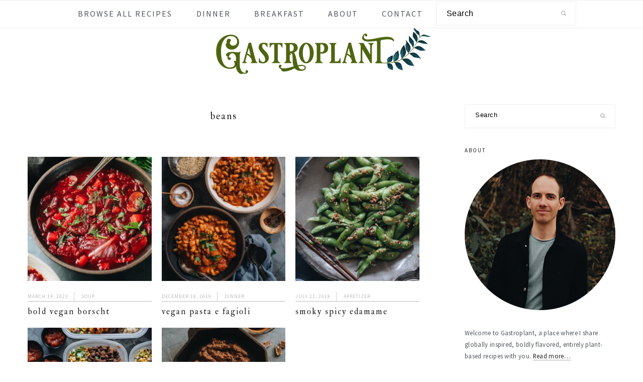

--- FILE ---
content_type: text/html; charset=UTF-8
request_url: https://gastroplant.com/tag/beans/
body_size: 12430
content:
<!DOCTYPE html>
<html lang="en-US">
<head >
<meta charset="UTF-8" />
<meta name="viewport" content="width=device-width, initial-scale=1" />
<meta name='robots' content='index, follow, max-image-preview:large, max-snippet:-1, max-video-preview:-1' />
	<style>img:is([sizes="auto" i], [sizes^="auto," i]) { contain-intrinsic-size: 3000px 1500px }</style>
	
	<!-- This site is optimized with the Yoast SEO plugin v26.8 - https://yoast.com/product/yoast-seo-wordpress/ -->
	<title>Beans Archives - Gastroplant</title>
	<link rel="canonical" href="https://gastroplant.com/tag/beans/" />
	<meta property="og:locale" content="en_US" />
	<meta property="og:type" content="article" />
	<meta property="og:title" content="Beans Archives - Gastroplant" />
	<meta property="og:url" content="https://gastroplant.com/tag/beans/" />
	<meta property="og:site_name" content="Gastroplant" />
	<meta name="twitter:card" content="summary_large_image" />
	<meta name="twitter:site" content="@gastroplant" />
	<script type="application/ld+json" class="yoast-schema-graph">{"@context":"https://schema.org","@graph":[{"@type":"CollectionPage","@id":"https://gastroplant.com/tag/beans/","url":"https://gastroplant.com/tag/beans/","name":"Beans Archives - Gastroplant","isPartOf":{"@id":"https://gastroplant.com/#website"},"primaryImageOfPage":{"@id":"https://gastroplant.com/tag/beans/#primaryimage"},"image":{"@id":"https://gastroplant.com/tag/beans/#primaryimage"},"thumbnailUrl":"https://gastroplant.com/wp-content/uploads/2023/03/Bold-Vegan-Borscht_3-scaled.jpg","breadcrumb":{"@id":"https://gastroplant.com/tag/beans/#breadcrumb"},"inLanguage":"en-US"},{"@type":"ImageObject","inLanguage":"en-US","@id":"https://gastroplant.com/tag/beans/#primaryimage","url":"https://gastroplant.com/wp-content/uploads/2023/03/Bold-Vegan-Borscht_3-scaled.jpg","contentUrl":"https://gastroplant.com/wp-content/uploads/2023/03/Bold-Vegan-Borscht_3-scaled.jpg","width":1706,"height":2560,"caption":"A comforting bowl of vegan red beet soup with cabbage, potato, beans, mushrooms, and more"},{"@type":"BreadcrumbList","@id":"https://gastroplant.com/tag/beans/#breadcrumb","itemListElement":[{"@type":"ListItem","position":1,"name":"Home","item":"https://gastroplant.com/"},{"@type":"ListItem","position":2,"name":"Beans"}]},{"@type":"WebSite","@id":"https://gastroplant.com/#website","url":"https://gastroplant.com/","name":"Gastroplant","description":"Eclectic, Bold Plant-Based Cooking","publisher":{"@id":"https://gastroplant.com/#/schema/person/9fd04c9acf73d91fafa38fdf2f93b493"},"potentialAction":[{"@type":"SearchAction","target":{"@type":"EntryPoint","urlTemplate":"https://gastroplant.com/?s={search_term_string}"},"query-input":{"@type":"PropertyValueSpecification","valueRequired":true,"valueName":"search_term_string"}}],"inLanguage":"en-US"},{"@type":["Person","Organization"],"@id":"https://gastroplant.com/#/schema/person/9fd04c9acf73d91fafa38fdf2f93b493","name":"Thomas","image":{"@type":"ImageObject","inLanguage":"en-US","@id":"https://gastroplant.com/#/schema/person/image/","url":"https://gastroplant.com/wp-content/uploads/2018/12/181225-Profile-Small.png","contentUrl":"https://gastroplant.com/wp-content/uploads/2018/12/181225-Profile-Small.png","width":600,"height":600,"caption":"Thomas"},"logo":{"@id":"https://gastroplant.com/#/schema/person/image/"},"sameAs":["https://gastroplant.com"]}]}</script>
	<!-- / Yoast SEO plugin. -->


<link rel='dns-prefetch' href='//maxcdn.bootstrapcdn.com' />
<link rel='dns-prefetch' href='//fonts.googleapis.com' />
<link rel="alternate" type="application/rss+xml" title="Gastroplant &raquo; Feed" href="https://gastroplant.com/feed/" />
<link rel="alternate" type="application/rss+xml" title="Gastroplant &raquo; Comments Feed" href="https://gastroplant.com/comments/feed/" />
<link rel="alternate" type="application/rss+xml" title="Gastroplant &raquo; Beans Tag Feed" href="https://gastroplant.com/tag/beans/feed/" />
<script>(()=>{"use strict";const e=[400,500,600,700,800,900],t=e=>`wprm-min-${e}`,n=e=>`wprm-max-${e}`,s=new Set,o="ResizeObserver"in window,r=o?new ResizeObserver((e=>{for(const t of e)c(t.target)})):null,i=.5/(window.devicePixelRatio||1);function c(s){const o=s.getBoundingClientRect().width||0;for(let r=0;r<e.length;r++){const c=e[r],a=o<=c+i;o>c+i?s.classList.add(t(c)):s.classList.remove(t(c)),a?s.classList.add(n(c)):s.classList.remove(n(c))}}function a(e){s.has(e)||(s.add(e),r&&r.observe(e),c(e))}!function(e=document){e.querySelectorAll(".wprm-recipe").forEach(a)}();if(new MutationObserver((e=>{for(const t of e)for(const e of t.addedNodes)e instanceof Element&&(e.matches?.(".wprm-recipe")&&a(e),e.querySelectorAll?.(".wprm-recipe").forEach(a))})).observe(document.documentElement,{childList:!0,subtree:!0}),!o){let e=0;addEventListener("resize",(()=>{e&&cancelAnimationFrame(e),e=requestAnimationFrame((()=>s.forEach(c)))}),{passive:!0})}})();</script><script type="text/javascript">
/* <![CDATA[ */
window._wpemojiSettings = {"baseUrl":"https:\/\/s.w.org\/images\/core\/emoji\/16.0.1\/72x72\/","ext":".png","svgUrl":"https:\/\/s.w.org\/images\/core\/emoji\/16.0.1\/svg\/","svgExt":".svg","source":{"concatemoji":"https:\/\/gastroplant.com\/wp-includes\/js\/wp-emoji-release.min.js?ver=6.8.3"}};
/*! This file is auto-generated */
!function(s,n){var o,i,e;function c(e){try{var t={supportTests:e,timestamp:(new Date).valueOf()};sessionStorage.setItem(o,JSON.stringify(t))}catch(e){}}function p(e,t,n){e.clearRect(0,0,e.canvas.width,e.canvas.height),e.fillText(t,0,0);var t=new Uint32Array(e.getImageData(0,0,e.canvas.width,e.canvas.height).data),a=(e.clearRect(0,0,e.canvas.width,e.canvas.height),e.fillText(n,0,0),new Uint32Array(e.getImageData(0,0,e.canvas.width,e.canvas.height).data));return t.every(function(e,t){return e===a[t]})}function u(e,t){e.clearRect(0,0,e.canvas.width,e.canvas.height),e.fillText(t,0,0);for(var n=e.getImageData(16,16,1,1),a=0;a<n.data.length;a++)if(0!==n.data[a])return!1;return!0}function f(e,t,n,a){switch(t){case"flag":return n(e,"\ud83c\udff3\ufe0f\u200d\u26a7\ufe0f","\ud83c\udff3\ufe0f\u200b\u26a7\ufe0f")?!1:!n(e,"\ud83c\udde8\ud83c\uddf6","\ud83c\udde8\u200b\ud83c\uddf6")&&!n(e,"\ud83c\udff4\udb40\udc67\udb40\udc62\udb40\udc65\udb40\udc6e\udb40\udc67\udb40\udc7f","\ud83c\udff4\u200b\udb40\udc67\u200b\udb40\udc62\u200b\udb40\udc65\u200b\udb40\udc6e\u200b\udb40\udc67\u200b\udb40\udc7f");case"emoji":return!a(e,"\ud83e\udedf")}return!1}function g(e,t,n,a){var r="undefined"!=typeof WorkerGlobalScope&&self instanceof WorkerGlobalScope?new OffscreenCanvas(300,150):s.createElement("canvas"),o=r.getContext("2d",{willReadFrequently:!0}),i=(o.textBaseline="top",o.font="600 32px Arial",{});return e.forEach(function(e){i[e]=t(o,e,n,a)}),i}function t(e){var t=s.createElement("script");t.src=e,t.defer=!0,s.head.appendChild(t)}"undefined"!=typeof Promise&&(o="wpEmojiSettingsSupports",i=["flag","emoji"],n.supports={everything:!0,everythingExceptFlag:!0},e=new Promise(function(e){s.addEventListener("DOMContentLoaded",e,{once:!0})}),new Promise(function(t){var n=function(){try{var e=JSON.parse(sessionStorage.getItem(o));if("object"==typeof e&&"number"==typeof e.timestamp&&(new Date).valueOf()<e.timestamp+604800&&"object"==typeof e.supportTests)return e.supportTests}catch(e){}return null}();if(!n){if("undefined"!=typeof Worker&&"undefined"!=typeof OffscreenCanvas&&"undefined"!=typeof URL&&URL.createObjectURL&&"undefined"!=typeof Blob)try{var e="postMessage("+g.toString()+"("+[JSON.stringify(i),f.toString(),p.toString(),u.toString()].join(",")+"));",a=new Blob([e],{type:"text/javascript"}),r=new Worker(URL.createObjectURL(a),{name:"wpTestEmojiSupports"});return void(r.onmessage=function(e){c(n=e.data),r.terminate(),t(n)})}catch(e){}c(n=g(i,f,p,u))}t(n)}).then(function(e){for(var t in e)n.supports[t]=e[t],n.supports.everything=n.supports.everything&&n.supports[t],"flag"!==t&&(n.supports.everythingExceptFlag=n.supports.everythingExceptFlag&&n.supports[t]);n.supports.everythingExceptFlag=n.supports.everythingExceptFlag&&!n.supports.flag,n.DOMReady=!1,n.readyCallback=function(){n.DOMReady=!0}}).then(function(){return e}).then(function(){var e;n.supports.everything||(n.readyCallback(),(e=n.source||{}).concatemoji?t(e.concatemoji):e.wpemoji&&e.twemoji&&(t(e.twemoji),t(e.wpemoji)))}))}((window,document),window._wpemojiSettings);
/* ]]> */
</script>

<link rel='stylesheet' id='cookd-pro-theme-css' href='https://gastroplant.com/wp-content/themes/cookdpro-v402/style.css?ver=4.0.2' type='text/css' media='all' />
<style id='wp-emoji-styles-inline-css' type='text/css'>

	img.wp-smiley, img.emoji {
		display: inline !important;
		border: none !important;
		box-shadow: none !important;
		height: 1em !important;
		width: 1em !important;
		margin: 0 0.07em !important;
		vertical-align: -0.1em !important;
		background: none !important;
		padding: 0 !important;
	}
</style>
<link rel='stylesheet' id='wp-block-library-css' href='https://gastroplant.com/wp-includes/css/dist/block-library/style.min.css?ver=6.8.3' type='text/css' media='all' />
<style id='classic-theme-styles-inline-css' type='text/css'>
/*! This file is auto-generated */
.wp-block-button__link{color:#fff;background-color:#32373c;border-radius:9999px;box-shadow:none;text-decoration:none;padding:calc(.667em + 2px) calc(1.333em + 2px);font-size:1.125em}.wp-block-file__button{background:#32373c;color:#fff;text-decoration:none}
</style>
<link rel='stylesheet' id='mediaelement-css' href='https://gastroplant.com/wp-includes/js/mediaelement/mediaelementplayer-legacy.min.css?ver=4.2.17' type='text/css' media='all' />
<link rel='stylesheet' id='wp-mediaelement-css' href='https://gastroplant.com/wp-includes/js/mediaelement/wp-mediaelement.min.css?ver=6.8.3' type='text/css' media='all' />
<style id='jetpack-sharing-buttons-style-inline-css' type='text/css'>
.jetpack-sharing-buttons__services-list{display:flex;flex-direction:row;flex-wrap:wrap;gap:0;list-style-type:none;margin:5px;padding:0}.jetpack-sharing-buttons__services-list.has-small-icon-size{font-size:12px}.jetpack-sharing-buttons__services-list.has-normal-icon-size{font-size:16px}.jetpack-sharing-buttons__services-list.has-large-icon-size{font-size:24px}.jetpack-sharing-buttons__services-list.has-huge-icon-size{font-size:36px}@media print{.jetpack-sharing-buttons__services-list{display:none!important}}.editor-styles-wrapper .wp-block-jetpack-sharing-buttons{gap:0;padding-inline-start:0}ul.jetpack-sharing-buttons__services-list.has-background{padding:1.25em 2.375em}
</style>
<link rel='stylesheet' id='wprm-public-css' href='https://gastroplant.com/wp-content/plugins/wp-recipe-maker/dist/public-modern.css?ver=10.3.2' type='text/css' media='all' />
<link rel='stylesheet' id='wprmp-public-css' href='https://gastroplant.com/wp-content/plugins/wp-recipe-maker-premium/dist/public-premium.css?ver=10.3.4' type='text/css' media='all' />
<style id='global-styles-inline-css' type='text/css'>
:root{--wp--preset--aspect-ratio--square: 1;--wp--preset--aspect-ratio--4-3: 4/3;--wp--preset--aspect-ratio--3-4: 3/4;--wp--preset--aspect-ratio--3-2: 3/2;--wp--preset--aspect-ratio--2-3: 2/3;--wp--preset--aspect-ratio--16-9: 16/9;--wp--preset--aspect-ratio--9-16: 9/16;--wp--preset--color--black: #000000;--wp--preset--color--cyan-bluish-gray: #abb8c3;--wp--preset--color--white: #ffffff;--wp--preset--color--pale-pink: #f78da7;--wp--preset--color--vivid-red: #cf2e2e;--wp--preset--color--luminous-vivid-orange: #ff6900;--wp--preset--color--luminous-vivid-amber: #fcb900;--wp--preset--color--light-green-cyan: #7bdcb5;--wp--preset--color--vivid-green-cyan: #00d084;--wp--preset--color--pale-cyan-blue: #8ed1fc;--wp--preset--color--vivid-cyan-blue: #0693e3;--wp--preset--color--vivid-purple: #9b51e0;--wp--preset--gradient--vivid-cyan-blue-to-vivid-purple: linear-gradient(135deg,rgba(6,147,227,1) 0%,rgb(155,81,224) 100%);--wp--preset--gradient--light-green-cyan-to-vivid-green-cyan: linear-gradient(135deg,rgb(122,220,180) 0%,rgb(0,208,130) 100%);--wp--preset--gradient--luminous-vivid-amber-to-luminous-vivid-orange: linear-gradient(135deg,rgba(252,185,0,1) 0%,rgba(255,105,0,1) 100%);--wp--preset--gradient--luminous-vivid-orange-to-vivid-red: linear-gradient(135deg,rgba(255,105,0,1) 0%,rgb(207,46,46) 100%);--wp--preset--gradient--very-light-gray-to-cyan-bluish-gray: linear-gradient(135deg,rgb(238,238,238) 0%,rgb(169,184,195) 100%);--wp--preset--gradient--cool-to-warm-spectrum: linear-gradient(135deg,rgb(74,234,220) 0%,rgb(151,120,209) 20%,rgb(207,42,186) 40%,rgb(238,44,130) 60%,rgb(251,105,98) 80%,rgb(254,248,76) 100%);--wp--preset--gradient--blush-light-purple: linear-gradient(135deg,rgb(255,206,236) 0%,rgb(152,150,240) 100%);--wp--preset--gradient--blush-bordeaux: linear-gradient(135deg,rgb(254,205,165) 0%,rgb(254,45,45) 50%,rgb(107,0,62) 100%);--wp--preset--gradient--luminous-dusk: linear-gradient(135deg,rgb(255,203,112) 0%,rgb(199,81,192) 50%,rgb(65,88,208) 100%);--wp--preset--gradient--pale-ocean: linear-gradient(135deg,rgb(255,245,203) 0%,rgb(182,227,212) 50%,rgb(51,167,181) 100%);--wp--preset--gradient--electric-grass: linear-gradient(135deg,rgb(202,248,128) 0%,rgb(113,206,126) 100%);--wp--preset--gradient--midnight: linear-gradient(135deg,rgb(2,3,129) 0%,rgb(40,116,252) 100%);--wp--preset--font-size--small: 13px;--wp--preset--font-size--medium: 20px;--wp--preset--font-size--large: 36px;--wp--preset--font-size--x-large: 42px;--wp--preset--spacing--20: 0.44rem;--wp--preset--spacing--30: 0.67rem;--wp--preset--spacing--40: 1rem;--wp--preset--spacing--50: 1.5rem;--wp--preset--spacing--60: 2.25rem;--wp--preset--spacing--70: 3.38rem;--wp--preset--spacing--80: 5.06rem;--wp--preset--shadow--natural: 6px 6px 9px rgba(0, 0, 0, 0.2);--wp--preset--shadow--deep: 12px 12px 50px rgba(0, 0, 0, 0.4);--wp--preset--shadow--sharp: 6px 6px 0px rgba(0, 0, 0, 0.2);--wp--preset--shadow--outlined: 6px 6px 0px -3px rgba(255, 255, 255, 1), 6px 6px rgba(0, 0, 0, 1);--wp--preset--shadow--crisp: 6px 6px 0px rgba(0, 0, 0, 1);}:where(.is-layout-flex){gap: 0.5em;}:where(.is-layout-grid){gap: 0.5em;}body .is-layout-flex{display: flex;}.is-layout-flex{flex-wrap: wrap;align-items: center;}.is-layout-flex > :is(*, div){margin: 0;}body .is-layout-grid{display: grid;}.is-layout-grid > :is(*, div){margin: 0;}:where(.wp-block-columns.is-layout-flex){gap: 2em;}:where(.wp-block-columns.is-layout-grid){gap: 2em;}:where(.wp-block-post-template.is-layout-flex){gap: 1.25em;}:where(.wp-block-post-template.is-layout-grid){gap: 1.25em;}.has-black-color{color: var(--wp--preset--color--black) !important;}.has-cyan-bluish-gray-color{color: var(--wp--preset--color--cyan-bluish-gray) !important;}.has-white-color{color: var(--wp--preset--color--white) !important;}.has-pale-pink-color{color: var(--wp--preset--color--pale-pink) !important;}.has-vivid-red-color{color: var(--wp--preset--color--vivid-red) !important;}.has-luminous-vivid-orange-color{color: var(--wp--preset--color--luminous-vivid-orange) !important;}.has-luminous-vivid-amber-color{color: var(--wp--preset--color--luminous-vivid-amber) !important;}.has-light-green-cyan-color{color: var(--wp--preset--color--light-green-cyan) !important;}.has-vivid-green-cyan-color{color: var(--wp--preset--color--vivid-green-cyan) !important;}.has-pale-cyan-blue-color{color: var(--wp--preset--color--pale-cyan-blue) !important;}.has-vivid-cyan-blue-color{color: var(--wp--preset--color--vivid-cyan-blue) !important;}.has-vivid-purple-color{color: var(--wp--preset--color--vivid-purple) !important;}.has-black-background-color{background-color: var(--wp--preset--color--black) !important;}.has-cyan-bluish-gray-background-color{background-color: var(--wp--preset--color--cyan-bluish-gray) !important;}.has-white-background-color{background-color: var(--wp--preset--color--white) !important;}.has-pale-pink-background-color{background-color: var(--wp--preset--color--pale-pink) !important;}.has-vivid-red-background-color{background-color: var(--wp--preset--color--vivid-red) !important;}.has-luminous-vivid-orange-background-color{background-color: var(--wp--preset--color--luminous-vivid-orange) !important;}.has-luminous-vivid-amber-background-color{background-color: var(--wp--preset--color--luminous-vivid-amber) !important;}.has-light-green-cyan-background-color{background-color: var(--wp--preset--color--light-green-cyan) !important;}.has-vivid-green-cyan-background-color{background-color: var(--wp--preset--color--vivid-green-cyan) !important;}.has-pale-cyan-blue-background-color{background-color: var(--wp--preset--color--pale-cyan-blue) !important;}.has-vivid-cyan-blue-background-color{background-color: var(--wp--preset--color--vivid-cyan-blue) !important;}.has-vivid-purple-background-color{background-color: var(--wp--preset--color--vivid-purple) !important;}.has-black-border-color{border-color: var(--wp--preset--color--black) !important;}.has-cyan-bluish-gray-border-color{border-color: var(--wp--preset--color--cyan-bluish-gray) !important;}.has-white-border-color{border-color: var(--wp--preset--color--white) !important;}.has-pale-pink-border-color{border-color: var(--wp--preset--color--pale-pink) !important;}.has-vivid-red-border-color{border-color: var(--wp--preset--color--vivid-red) !important;}.has-luminous-vivid-orange-border-color{border-color: var(--wp--preset--color--luminous-vivid-orange) !important;}.has-luminous-vivid-amber-border-color{border-color: var(--wp--preset--color--luminous-vivid-amber) !important;}.has-light-green-cyan-border-color{border-color: var(--wp--preset--color--light-green-cyan) !important;}.has-vivid-green-cyan-border-color{border-color: var(--wp--preset--color--vivid-green-cyan) !important;}.has-pale-cyan-blue-border-color{border-color: var(--wp--preset--color--pale-cyan-blue) !important;}.has-vivid-cyan-blue-border-color{border-color: var(--wp--preset--color--vivid-cyan-blue) !important;}.has-vivid-purple-border-color{border-color: var(--wp--preset--color--vivid-purple) !important;}.has-vivid-cyan-blue-to-vivid-purple-gradient-background{background: var(--wp--preset--gradient--vivid-cyan-blue-to-vivid-purple) !important;}.has-light-green-cyan-to-vivid-green-cyan-gradient-background{background: var(--wp--preset--gradient--light-green-cyan-to-vivid-green-cyan) !important;}.has-luminous-vivid-amber-to-luminous-vivid-orange-gradient-background{background: var(--wp--preset--gradient--luminous-vivid-amber-to-luminous-vivid-orange) !important;}.has-luminous-vivid-orange-to-vivid-red-gradient-background{background: var(--wp--preset--gradient--luminous-vivid-orange-to-vivid-red) !important;}.has-very-light-gray-to-cyan-bluish-gray-gradient-background{background: var(--wp--preset--gradient--very-light-gray-to-cyan-bluish-gray) !important;}.has-cool-to-warm-spectrum-gradient-background{background: var(--wp--preset--gradient--cool-to-warm-spectrum) !important;}.has-blush-light-purple-gradient-background{background: var(--wp--preset--gradient--blush-light-purple) !important;}.has-blush-bordeaux-gradient-background{background: var(--wp--preset--gradient--blush-bordeaux) !important;}.has-luminous-dusk-gradient-background{background: var(--wp--preset--gradient--luminous-dusk) !important;}.has-pale-ocean-gradient-background{background: var(--wp--preset--gradient--pale-ocean) !important;}.has-electric-grass-gradient-background{background: var(--wp--preset--gradient--electric-grass) !important;}.has-midnight-gradient-background{background: var(--wp--preset--gradient--midnight) !important;}.has-small-font-size{font-size: var(--wp--preset--font-size--small) !important;}.has-medium-font-size{font-size: var(--wp--preset--font-size--medium) !important;}.has-large-font-size{font-size: var(--wp--preset--font-size--large) !important;}.has-x-large-font-size{font-size: var(--wp--preset--font-size--x-large) !important;}
:where(.wp-block-post-template.is-layout-flex){gap: 1.25em;}:where(.wp-block-post-template.is-layout-grid){gap: 1.25em;}
:where(.wp-block-columns.is-layout-flex){gap: 2em;}:where(.wp-block-columns.is-layout-grid){gap: 2em;}
:root :where(.wp-block-pullquote){font-size: 1.5em;line-height: 1.6;}
</style>
<link rel='stylesheet' id='contact-form-7-css' href='https://gastroplant.com/wp-content/plugins/contact-form-7/includes/css/styles.css?ver=6.1.4' type='text/css' media='all' />
<link rel="preload" class="mv-grow-style" href="https://gastroplant.com/wp-content/plugins/social-pug/assets/dist/style-frontend-pro.2.16.4.css?ver=2.16.4" as="style"><noscript><link rel='stylesheet' id='dpsp-frontend-style-pro-css' href='https://gastroplant.com/wp-content/plugins/social-pug/assets/dist/style-frontend-pro.2.16.4.css?ver=2.16.4' type='text/css' media='all' />
</noscript><style id='dpsp-frontend-style-pro-inline-css' type='text/css'>

				@media screen and ( max-width : 720px ) {
					.dpsp-content-wrapper.dpsp-hide-on-mobile,
					.dpsp-share-text.dpsp-hide-on-mobile,
					.dpsp-content-wrapper .dpsp-network-label {
						display: none;
					}
					.dpsp-has-spacing .dpsp-networks-btns-wrapper li {
						margin:0 2% 10px 0;
					}
					.dpsp-network-btn.dpsp-has-label:not(.dpsp-has-count) {
						max-height: 40px;
						padding: 0;
						justify-content: center;
					}
					.dpsp-content-wrapper.dpsp-size-small .dpsp-network-btn.dpsp-has-label:not(.dpsp-has-count){
						max-height: 32px;
					}
					.dpsp-content-wrapper.dpsp-size-large .dpsp-network-btn.dpsp-has-label:not(.dpsp-has-count){
						max-height: 46px;
					}
				}
			
			@media screen and ( max-width : 720px ) {
				aside#dpsp-floating-sidebar.dpsp-hide-on-mobile.opened {
					display: none;
				}
			}
			
			@media screen and ( max-width : 720px ) {
				aside#dpsp-floating-sidebar.dpsp-hide-on-mobile.opened {
					display: none;
				}
			}
			
</style>
<link rel='stylesheet' id='wp-postratings-css' href='https://gastroplant.com/wp-content/plugins/wp-postratings/css/postratings-css.css?ver=1.91.2' type='text/css' media='all' />
<link rel='stylesheet' id='dashicons-css' href='https://gastroplant.com/wp-includes/css/dashicons.min.css?ver=6.8.3' type='text/css' media='all' />
<link rel='stylesheet' id='font-awesome-css' href='//maxcdn.bootstrapcdn.com/font-awesome/latest/css/font-awesome.min.css?ver=6.8.3' type='text/css' media='all' />
<link rel='stylesheet' id='cookd-google-fonts-css' href='//fonts.googleapis.com/css?family=IM+Fell+Double+Pica%3A400%2C400italic%7CSource+Sans+Pro%3A300%2C300italic%2C400%2C400italic%2C600%2C600italic&#038;ver=4.0.2' type='text/css' media='all' />
<link rel='stylesheet' id='simple-social-icons-font-css' href='https://gastroplant.com/wp-content/plugins/simple-social-icons/css/style.css?ver=4.0.0' type='text/css' media='all' />
<script type="text/javascript" src="https://gastroplant.com/wp-includes/js/jquery/jquery.min.js?ver=3.7.1" id="jquery-core-js"></script>
<script type="text/javascript" src="https://gastroplant.com/wp-includes/js/jquery/jquery-migrate.min.js?ver=3.4.1" id="jquery-migrate-js"></script>
<link rel="https://api.w.org/" href="https://gastroplant.com/wp-json/" /><link rel="alternate" title="JSON" type="application/json" href="https://gastroplant.com/wp-json/wp/v2/tags/204" /><link rel="EditURI" type="application/rsd+xml" title="RSD" href="https://gastroplant.com/xmlrpc.php?rsd" />
<meta name="generator" content="WordPress 6.8.3" />
<style type="text/css"> .tippy-box[data-theme~="wprm"] { background-color: #333333; color: #FFFFFF; } .tippy-box[data-theme~="wprm"][data-placement^="top"] > .tippy-arrow::before { border-top-color: #333333; } .tippy-box[data-theme~="wprm"][data-placement^="bottom"] > .tippy-arrow::before { border-bottom-color: #333333; } .tippy-box[data-theme~="wprm"][data-placement^="left"] > .tippy-arrow::before { border-left-color: #333333; } .tippy-box[data-theme~="wprm"][data-placement^="right"] > .tippy-arrow::before { border-right-color: #333333; } .tippy-box[data-theme~="wprm"] a { color: #FFFFFF; } .wprm-comment-rating svg { width: 18px !important; height: 18px !important; } img.wprm-comment-rating { width: 90px !important; height: 18px !important; } body { --comment-rating-star-color: #343434; } body { --wprm-popup-font-size: 16px; } body { --wprm-popup-background: #ffffff; } body { --wprm-popup-title: #000000; } body { --wprm-popup-content: #444444; } body { --wprm-popup-button-background: #444444; } body { --wprm-popup-button-text: #ffffff; } body { --wprm-popup-accent: #747B2D; }</style><style type="text/css">.wprm-glossary-term {color: #5A822B;text-decoration: underline;cursor: help;}</style><link rel="pingback" href="https://gastroplant.com/xmlrpc.php" />
<!-- Global site tag (gtag.js) - Google Analytics -->
<script async src="https://www.googletagmanager.com/gtag/js?id=UA-131383798-1"></script>
<script>
  window.dataLayer = window.dataLayer || [];
  function gtag(){dataLayer.push(arguments);}
  gtag('js', new Date());

  gtag('config', 'UA-131383798-1');
</script><link rel="icon" href="https://gastroplant.com/wp-content/uploads/2018/12/cropped-201812-Gastroplant-Favicon-32x32.png" sizes="32x32" />
<link rel="icon" href="https://gastroplant.com/wp-content/uploads/2018/12/cropped-201812-Gastroplant-Favicon-192x192.png" sizes="192x192" />
<link rel="apple-touch-icon" href="https://gastroplant.com/wp-content/uploads/2018/12/cropped-201812-Gastroplant-Favicon-180x180.png" />
<meta name="msapplication-TileImage" content="https://gastroplant.com/wp-content/uploads/2018/12/cropped-201812-Gastroplant-Favicon-270x270.png" />
		<style type="text/css" id="wp-custom-css">
			.entry-content a, .author-box a, .user-profile a {
	font-weight: normal;
	font-style: normal;
	/*text-decoration:underline;*/
	color:#4e650f;
	background-image: linear-gradient(180deg,transparent 0,#dadada 0);
    text-decoration: none;
    background-position: 0 1.3em;
    background-repeat: no-repeat;
    padding: 1px 0;
    transition: all .1s ease-in-out;
}
/*.entry-content a, author-box a, user-profile a, .site-title a, .sidebar a {
	color: #4e650f;
	text-decoration:underline
	font-weight: 800
	}*/
.entry-content a:hover {
  text-decoration: underline
}
.wprm-recipe a.wprm-recipe-link {
	background-image: none
}
a.more-link, .more-from-category a {
	background-image:none
}
.entry-content p, .entry-content li {
	font-weight: normal;
}		</style>
		</head>
<body class="archive tag tag-beans tag-204 wp-theme-genesis wp-child-theme-cookdpro-v402 has-grow-sidebar custom-header header-image header-full-width content-sidebar genesis-breadcrumbs-hidden genesis-footer-widgets-visible cookd"><div class="site-container"><ul class="genesis-skip-link"><li><a href="#genesis-nav-primary" class="screen-reader-shortcut"> Skip to primary navigation</a></li><li><a href="#genesis-content" class="screen-reader-shortcut"> Skip to main content</a></li><li><a href="#genesis-sidebar-primary" class="screen-reader-shortcut"> Skip to primary sidebar</a></li><li><a href="#genesis-footer-widgets" class="screen-reader-shortcut"> Skip to footer</a></li></ul><nav class="nav-primary" aria-label="Main" id="genesis-nav-primary"><div class="wrap"><ul id="menu-menu-1" class="menu genesis-nav-menu menu-primary"><li id="menu-item-1057" class="menu-item menu-item-type-custom menu-item-object-custom menu-item-1057"><a href="https://gastroplant.com/recipe-index/"><span >Browse All Recipes</span></a></li>
<li id="menu-item-351" class="menu-item menu-item-type-taxonomy menu-item-object-category menu-item-351"><a href="https://gastroplant.com/category/dinner/"><span >Dinner</span></a></li>
<li id="menu-item-352" class="menu-item menu-item-type-taxonomy menu-item-object-category menu-item-352"><a href="https://gastroplant.com/category/breakfast/"><span >Breakfast</span></a></li>
<li id="menu-item-131" class="menu-item menu-item-type-post_type menu-item-object-page menu-item-131"><a href="https://gastroplant.com/about/"><span >About</span></a></li>
<li id="menu-item-132" class="menu-item menu-item-type-post_type menu-item-object-page menu-item-132"><a href="https://gastroplant.com/contact/"><span >Contact</span></a></li>
<li id="feast-search" class="feast-search menu-item"><form class="search-form" method="get" action="https://gastroplant.com/" role="search"><label class="search-form-label screen-reader-text" for="searchform-1">Search</label><input class="search-form-input" type="search" name="s" id="searchform-1" placeholder="Search"><input class="search-form-submit" type="submit" value="&#xf002;"><meta content="https://gastroplant.com/?s={s}"></form></li></ul></div></nav><header class="site-header"><div class="wrap"><div class="title-area"><p class="site-title"><a href="https://gastroplant.com/" title="Gastroplant" ><img src="https://gastroplant.com/wp-content/uploads/2018/12/cropped-201812-Gastroplant-Logo-Small.png" title="Gastroplant" alt="Gastroplant logo"  nopin="nopin" /></a></p></div></div></header><div class="site-inner"><div class="content-sidebar-wrap"><main class="content" id="genesis-content"><div class="archive-description taxonomy-archive-description taxonomy-description"><h1 class="archive-title">Beans</h1></div><!--fwp-loop-->
<article class="simple-grid one-third odd first post-6193 post type-post status-publish format-standard has-post-thumbnail category-soup tag-beans tag-beet tag-dill tag-mushroom tag-parsnip tag-potato tag-soup tag-ukrainian entry" aria-label="Bold Vegan Borscht"><header class="entry-header"><a class="entry-image-link" href="https://gastroplant.com/bold-vegan-borscht/" aria-hidden="true" tabindex="-1"><img width="500" height="500" src="https://gastroplant.com/wp-content/uploads/2023/03/Bold-Vegan-Borscht_3-500x500.jpg" class="alignleft post-image entry-image" alt="A comforting bowl of vegan red beet soup with cabbage, potato, beans, mushrooms, and more" decoding="async" srcset="https://gastroplant.com/wp-content/uploads/2023/03/Bold-Vegan-Borscht_3-500x500.jpg 500w, https://gastroplant.com/wp-content/uploads/2023/03/Bold-Vegan-Borscht_3-150x150.jpg 150w" sizes="(max-width: 500px) 100vw, 500px" /></a><p class="entry-meta"><time class="entry-time">March 14, 2023</time> <span class="entry-categories"><a href="https://gastroplant.com/category/soup/" rel="category tag">Soup</a></span> </p><h2 class="entry-title"><a class="entry-title-link" rel="bookmark" href="https://gastroplant.com/bold-vegan-borscht/">Bold Vegan Borscht</a></h2>
</header><div class="entry-content"></div><footer class="entry-footer"></footer></article><article class="simple-grid one-third post-1789 post type-post status-publish format-standard has-post-thumbnail category-dinner category-soup tag-beans tag-italian tag-miso tag-pasta tag-tomato entry" aria-label="Vegan Pasta e Fagioli"><header class="entry-header"><a class="entry-image-link" href="https://gastroplant.com/vegan-pasta-e-fagioli/" aria-hidden="true" tabindex="-1"><img width="500" height="500" src="https://gastroplant.com/wp-content/uploads/2019/12/1912_Vegan-Pasta-E-Fagioli_001-500x500.jpg" class="alignleft post-image entry-image" alt="Vegan pasta e fagioli Italian soup with beans and vegan sausage" decoding="async" loading="lazy" srcset="https://gastroplant.com/wp-content/uploads/2019/12/1912_Vegan-Pasta-E-Fagioli_001-500x500.jpg 500w, https://gastroplant.com/wp-content/uploads/2019/12/1912_Vegan-Pasta-E-Fagioli_001-150x150.jpg 150w, https://gastroplant.com/wp-content/uploads/2019/12/1912_Vegan-Pasta-E-Fagioli_001-800x800.jpg 800w" sizes="auto, (max-width: 500px) 100vw, 500px" /></a><p class="entry-meta"><time class="entry-time">December 19, 2019</time> <span class="entry-categories"><a href="https://gastroplant.com/category/dinner/" rel="category tag">Dinner</a> </p><h2 class="entry-title"><a class="entry-title-link" rel="bookmark" href="https://gastroplant.com/vegan-pasta-e-fagioli/">Vegan Pasta e Fagioli</a></h2>
</header><div class="entry-content"></div><footer class="entry-footer"></footer></article><article class="simple-grid one-third odd post-1105 post type-post status-publish format-standard has-post-thumbnail category-appetizer category-side-dish tag-beans tag-chinese tag-cold-dish tag-japanese tag-sesame tag-spicy entry" aria-label="Smoky Spicy Edamame"><header class="entry-header"><a class="entry-image-link" href="https://gastroplant.com/smoky-spicy-edamame/" aria-hidden="true" tabindex="-1"><img width="500" height="500" src="https://gastroplant.com/wp-content/uploads/2019/07/1405_Spicy-Edamame_002-500x500.jpg" class="alignleft post-image entry-image" alt="A bowl of easy, quick smoky spicy edamame" decoding="async" loading="lazy" srcset="https://gastroplant.com/wp-content/uploads/2019/07/1405_Spicy-Edamame_002-500x500.jpg 500w, https://gastroplant.com/wp-content/uploads/2019/07/1405_Spicy-Edamame_002-150x150.jpg 150w, https://gastroplant.com/wp-content/uploads/2019/07/1405_Spicy-Edamame_002-800x800.jpg 800w" sizes="auto, (max-width: 500px) 100vw, 500px" /></a><p class="entry-meta"><time class="entry-time">July 21, 2019</time> <span class="entry-categories"><a href="https://gastroplant.com/category/appetizer/" rel="category tag">Appetizer</a> </p><h2 class="entry-title"><a class="entry-title-link" rel="bookmark" href="https://gastroplant.com/smoky-spicy-edamame/">Smoky Spicy Edamame</a></h2>
</header><div class="entry-content"></div><footer class="entry-footer"></footer></article><article class="simple-grid one-third first post-866 post type-post status-publish format-standard has-post-thumbnail category-dinner category-meal-prep tag-beans tag-corn tag-meal-prep tag-mexican tag-rice tag-spicy tag-tempeh tag-tex-mex entry" aria-label="Chipotle Buddha Bowl Meal Prep"><header class="entry-header"><a class="entry-image-link" href="https://gastroplant.com/chipotle-buddha-bowl-meal-prep/" aria-hidden="true" tabindex="-1"><img width="500" height="500" src="https://gastroplant.com/wp-content/uploads/2019/06/1403_Chipotle-Mealprep_005-500x500.jpg" class="alignleft post-image entry-image" alt="Clean Vegan Chipotle Buddha Bowl Meal Prep with Tempeh Sofritas and Brown Rice" decoding="async" loading="lazy" srcset="https://gastroplant.com/wp-content/uploads/2019/06/1403_Chipotle-Mealprep_005-500x500.jpg 500w, https://gastroplant.com/wp-content/uploads/2019/06/1403_Chipotle-Mealprep_005-150x150.jpg 150w" sizes="auto, (max-width: 500px) 100vw, 500px" /></a><p class="entry-meta"><time class="entry-time">June 10, 2019</time> <span class="entry-categories"><a href="https://gastroplant.com/category/dinner/" rel="category tag">Dinner</a> </p><h2 class="entry-title"><a class="entry-title-link" rel="bookmark" href="https://gastroplant.com/chipotle-buddha-bowl-meal-prep/">Chipotle Buddha Bowl Meal Prep</a></h2>
</header><div class="entry-content"></div><footer class="entry-footer"></footer></article><article class="simple-grid one-third odd post-313 post type-post status-publish format-standard has-post-thumbnail category-homemade-sauces tag-beans tag-meal-prep tag-mexican tag-nuts tag-spicy tag-tex-mex tag-tofu entry" aria-label="Homemade Vegan Chorizo"><header class="entry-header"><a class="entry-image-link" href="https://gastroplant.com/vegan-chorizo/" aria-hidden="true" tabindex="-1"><img width="500" height="500" src="https://gastroplant.com/wp-content/uploads/2019/01/1901_Vegan-Chorizo_002-500x500.jpg" class="alignleft post-image entry-image" alt="Vegan plant-based chorizo in a skillet" decoding="async" loading="lazy" srcset="https://gastroplant.com/wp-content/uploads/2019/01/1901_Vegan-Chorizo_002-500x500.jpg 500w, https://gastroplant.com/wp-content/uploads/2019/01/1901_Vegan-Chorizo_002-150x150.jpg 150w" sizes="auto, (max-width: 500px) 100vw, 500px" /></a><p class="entry-meta"><time class="entry-time">January 24, 2019</time> <span class="entry-categories"><a href="https://gastroplant.com/category/homemade-sauces/" rel="category tag">Homemade Sauces and Ingredients</a></span> </p><h2 class="entry-title"><a class="entry-title-link" rel="bookmark" href="https://gastroplant.com/vegan-chorizo/">Homemade Vegan Chorizo</a></h2>
</header><div class="entry-content"></div><footer class="entry-footer"></footer></article></main><aside class="sidebar sidebar-primary widget-area" role="complementary" aria-label="Primary Sidebar" id="genesis-sidebar-primary"><h2 class="genesis-sidebar-title screen-reader-text">Primary Sidebar</h2><section id="search-2" class="widget widget_search"><div class="widget-wrap"><form class="search-form" method="get" action="https://gastroplant.com/" role="search"><label class="search-form-label screen-reader-text" for="searchform-2">Search</label><input class="search-form-input" type="search" name="s" id="searchform-2" placeholder="Search"><input class="search-form-submit" type="submit" value="&#xf002;"><meta content="https://gastroplant.com/?s={s}"></form></div></section>
<section id="text-2" class="widget widget_text"><div class="widget-wrap"><h3 class="widgettitle widget-title">About</h3>
			<div class="textwidget"><p><img loading="lazy" decoding="async" class="alignnone size-medium wp-image-29" src="https://gastroplant.com/wp-content/uploads/2018/12/181225-Profile-Small-300x300.png" alt="Profile small" width="300" height="300" srcset="https://gastroplant.com/wp-content/uploads/2018/12/181225-Profile-Small-300x300.png 300w, https://gastroplant.com/wp-content/uploads/2018/12/181225-Profile-Small-150x150.png 150w, https://gastroplant.com/wp-content/uploads/2018/12/181225-Profile-Small.png 600w" sizes="auto, (max-width: 300px) 100vw, 300px" /></p>
<p><span style="font-weight: 400;">Welcome to Gastroplant, a place where I share globally inspired, boldly flavored, entirely plant-based recipes with you. <a href="https://gastroplant.com/about/">Read more&#8230;</a></span></p>
</div>
		</div></section>
<section id="text-4" class="widget widget_text"><div class="widget-wrap"><h3 class="widgettitle widget-title">Sign up to receive updates</h3>
			<div class="textwidget"><p><!-- Begin Mailchimp Signup Form --></p>
<style type="text/css">
#mc_embed_signup{background:#fff; clear:left; font:14px Helvetica,Arial,sans-serif; }<br />/* Add your own Mailchimp form style overrides in your site stylesheet or in this style block.<br />  We recommend moving this block and the preceding CSS link to the HEAD of your HTML file. */<br /></style>
<div id="mc_embed_signup">
<form id="mc-embedded-subscribe-form" class="validate" action="https://gastroplant.us20.list-manage.com/subscribe/post?u=9fc02a9b915fac4c7d15a11ee&amp;id=6a1df85041" method="post" name="mc-embedded-subscribe-form" novalidate="" target="_blank">
<div id="mc_embed_signup_scroll">
<div class="mc-field-group"><label for="mce-EMAIL">Email Address <span class="asterisk">*</span></label><br />
<input id="mce-EMAIL" class="required email" name="EMAIL" type="email" value="" /></div>
<div class="mc-field-group"><label for="mce-FNAME">First Name </label><br />
<input id="mce-FNAME" class="" name="FNAME" type="text" value="" /></div>
<div class="mc-field-group"><label for="mce-LNAME">Last Name </label><br />
<input id="mce-LNAME" class="" name="LNAME" type="text" value="" /></div>
<div id="mce-responses" class="clear">
<div id="mce-error-response" class="response" style="display: none;"></div>
<div id="mce-success-response" class="response" style="display: none;"></div>
</div>
<p><!-- real people should not fill this in and expect good things - do not remove this or risk form bot signups--></p>
<div style="position: absolute; left: -5000px;" aria-hidden="true"><input tabindex="-1" name="b_9fc02a9b915fac4c7d15a11ee_6a1df85041" type="text" value="" /></div>
<div class="clear"><input id="mc-embedded-subscribe" class="button" name="subscribe" type="submit" value="Subscribe" /></div>
</div>
</form>
</div>
</div>
		</div></section>
<section id="categories-2" class="widget widget_categories"><div class="widget-wrap"><h3 class="widgettitle widget-title">Categories</h3>

			<ul>
					<li class="cat-item cat-item-219"><a href="https://gastroplant.com/category/appetizer/">Appetizer</a>
</li>
	<li class="cat-item cat-item-59"><a href="https://gastroplant.com/category/breakfast/">Breakfast</a>
</li>
	<li class="cat-item cat-item-183"><a href="https://gastroplant.com/category/dessert/">Dessert</a>
</li>
	<li class="cat-item cat-item-40"><a href="https://gastroplant.com/category/dinner/">Dinner</a>
</li>
	<li class="cat-item cat-item-130"><a href="https://gastroplant.com/category/drinks/">Drinks</a>
</li>
	<li class="cat-item cat-item-85"><a href="https://gastroplant.com/category/homemade-sauces/">Homemade Sauces and Ingredients</a>
</li>
	<li class="cat-item cat-item-143"><a href="https://gastroplant.com/category/meal-prep/">Meal Prep</a>
</li>
	<li class="cat-item cat-item-153"><a href="https://gastroplant.com/category/salad/">Salad</a>
</li>
	<li class="cat-item cat-item-60"><a href="https://gastroplant.com/category/side-dish/">Side Dish</a>
</li>
	<li class="cat-item cat-item-74"><a href="https://gastroplant.com/category/single-ingredient/">Single Ingredient</a>
</li>
	<li class="cat-item cat-item-247"><a href="https://gastroplant.com/category/soup/">Soup</a>
</li>
	<li class="cat-item cat-item-1"><a href="https://gastroplant.com/category/uncategorized/">Uncategorized</a>
</li>
			</ul>

			</div></section>

<!-- Start Posts in Sidebar - pis_posts_in_sidebar-2 -->
<section id="pis_posts_in_sidebar-2" class="widget posts-in-sidebar"><div class="widget-wrap">
<h3 class="widgettitle widget-title">Latest Posts</h3>
		
<ul id="ul_pis_posts_in_sidebar-2" class="pis-ul">
	<li class="pis-li pis-post-6242">
		<p class="pis-title"><a class="pis-title-link" href="https://gastroplant.com/vegan-jajangmyeon-korean-black-bean-sauce-noodles/" rel="bookmark">Vegan Jajangmyeon (Korean Black Bean Sauce Noodles)</a></p>
		<p class="pis-excerpt"><a class="pis-thumbnail-link" href="https://gastroplant.com/vegan-jajangmyeon-korean-black-bean-sauce-noodles/" rel="bookmark"><img width="500" height="500" src="https://gastroplant.com/wp-content/uploads/2023/07/Vegan-Jajangmyeon_4-500x500.jpg" class="pis-thumbnail-img wp-post-image" alt="Korean jajangmyeon noodles with fermented black bean sauce and thick fresh noodles with veggies, mushrooms, tofu, and potato" decoding="async" loading="lazy" srcset="https://gastroplant.com/wp-content/uploads/2023/07/Vegan-Jajangmyeon_4-500x500.jpg 500w, https://gastroplant.com/wp-content/uploads/2023/07/Vegan-Jajangmyeon_4-150x150.jpg 150w" sizes="auto, (max-width: 500px) 100vw, 500px" /></a></p>
	</li>
	<li class="pis-li pis-post-6215">
		<p class="pis-title"><a class="pis-title-link" href="https://gastroplant.com/orange-and-prune-scones-vegan/" rel="bookmark">Orange and Prune Scones (Vegan)</a></p>
		<p class="pis-excerpt"><a class="pis-thumbnail-link" href="https://gastroplant.com/orange-and-prune-scones-vegan/" rel="bookmark"><img width="500" height="500" src="https://gastroplant.com/wp-content/uploads/2023/03/230126_Vegan-Orange-and-Prune-Scones_1-500x500.jpg" class="pis-thumbnail-img wp-post-image" alt="Orange and prune scones made from all vegan ingredients, spiced with cinnamon and nutmeg and served with coffee" decoding="async" loading="lazy" srcset="https://gastroplant.com/wp-content/uploads/2023/03/230126_Vegan-Orange-and-Prune-Scones_1-500x500.jpg 500w, https://gastroplant.com/wp-content/uploads/2023/03/230126_Vegan-Orange-and-Prune-Scones_1-150x150.jpg 150w, https://gastroplant.com/wp-content/uploads/2023/03/230126_Vegan-Orange-and-Prune-Scones_1-800x800.jpg 800w" sizes="auto, (max-width: 500px) 100vw, 500px" /></a></p>
	</li>
	<li class="pis-li pis-post-6193">
		<p class="pis-title"><a class="pis-title-link" href="https://gastroplant.com/bold-vegan-borscht/" rel="bookmark">Bold Vegan Borscht</a></p>
		<p class="pis-excerpt"><a class="pis-thumbnail-link" href="https://gastroplant.com/bold-vegan-borscht/" rel="bookmark"><img width="500" height="500" src="https://gastroplant.com/wp-content/uploads/2023/03/Bold-Vegan-Borscht_3-500x500.jpg" class="pis-thumbnail-img wp-post-image" alt="A comforting bowl of vegan red beet soup with cabbage, potato, beans, mushrooms, and more" decoding="async" loading="lazy" srcset="https://gastroplant.com/wp-content/uploads/2023/03/Bold-Vegan-Borscht_3-500x500.jpg 500w, https://gastroplant.com/wp-content/uploads/2023/03/Bold-Vegan-Borscht_3-150x150.jpg 150w" sizes="auto, (max-width: 500px) 100vw, 500px" /></a></p>
	</li>
	<li class="pis-li pis-post-6162">
		<p class="pis-title"><a class="pis-title-link" href="https://gastroplant.com/pan-roasted-wild-mushrooms-with-grapes/" rel="bookmark">Pan-Roasted Wild Mushrooms with Grapes</a></p>
		<p class="pis-excerpt"><a class="pis-thumbnail-link" href="https://gastroplant.com/pan-roasted-wild-mushrooms-with-grapes/" rel="bookmark"><img width="500" height="500" src="https://gastroplant.com/wp-content/uploads/2023/01/221011_Pan-Fried-Mushrooms-with-Grapes_2-500x500.jpg" class="pis-thumbnail-img wp-post-image" alt="Pan roasted wild mushrooms with grapes" decoding="async" loading="lazy" srcset="https://gastroplant.com/wp-content/uploads/2023/01/221011_Pan-Fried-Mushrooms-with-Grapes_2-500x500.jpg 500w, https://gastroplant.com/wp-content/uploads/2023/01/221011_Pan-Fried-Mushrooms-with-Grapes_2-150x150.jpg 150w, https://gastroplant.com/wp-content/uploads/2023/01/221011_Pan-Fried-Mushrooms-with-Grapes_2-800x800.jpg 800w" sizes="auto, (max-width: 500px) 100vw, 500px" /></a></p>
	</li>
	<li class="pis-li pis-post-6144">
		<p class="pis-title"><a class="pis-title-link" href="https://gastroplant.com/chilled-fennel-soup/" rel="bookmark">Chilled Fennel Soup</a></p>
		<p class="pis-excerpt"><a class="pis-thumbnail-link" href="https://gastroplant.com/chilled-fennel-soup/" rel="bookmark"><img width="500" height="500" src="https://gastroplant.com/wp-content/uploads/2022/07/220613_Vegan-Fennel-Soup_4-500x500.jpg" class="pis-thumbnail-img wp-post-image" alt="Chilled fennel soup with cucumber" decoding="async" loading="lazy" srcset="https://gastroplant.com/wp-content/uploads/2022/07/220613_Vegan-Fennel-Soup_4-500x500.jpg 500w, https://gastroplant.com/wp-content/uploads/2022/07/220613_Vegan-Fennel-Soup_4-150x150.jpg 150w, https://gastroplant.com/wp-content/uploads/2022/07/220613_Vegan-Fennel-Soup_4-800x800.jpg 800w" sizes="auto, (max-width: 500px) 100vw, 500px" /></a></p>
	</li>
</ul>
<!-- Generated by Posts in Sidebar v4.16.3 -->
</div></section>

<!-- End Posts in Sidebar - pis_posts_in_sidebar-2 -->

<section id="enews-ext-1" class="widget enews-widget"><div class="widget-wrap"><div class="enews enews-2-fields"><h3 class="widgettitle widget-title">GET THE LATEST PLANT-BASED RECIPES, NEWS, SHOPPING TIPS, AND MORE</h3>
<p>Subscribe to our newsletter to stay in the loop.</p>
			<form id="subscribeenews-ext-1" class="enews-form" action="https://gastroplant.us20.list-manage.com/subscribe/post?u=9fc02a9b915fac4c7d15a11ee&amp;id=6a1df85041" method="post"
				 target="_blank" 				name="enews-ext-1"
			>
									<input type="text" id="subbox1" class="enews-subbox enews-fname" value="" aria-label="First Name" placeholder="First Name" name="FNAME" />								<input type="email" value="" id="subbox" class="enews-email" aria-label="E-Mail Address" placeholder="E-Mail Address" name="EMAIL"
																																			required="required" />
								<input type="submit" value="&gt; Subscribe" id="subbutton" class="enews-submit" />
			</form>
		</div></div></section>
</aside></div></div><div class="footer-widgets" id="genesis-footer-widgets"><h2 class="genesis-sidebar-title screen-reader-text">Footer</h2><div class="wrap"><div class="widget-area footer-widgets-1 footer-widget-area"><section id="enews-ext-3" class="widget enews-widget"><div class="widget-wrap"><div class="enews enews-1-field"><h3 class="widgettitle widget-title">Stay Connected</h3>
			<form id="subscribeenews-ext-3" class="enews-form" action="https://gastroplant.us20.list-manage.com/subscribe/post?u=9fc02a9b915fac4c7d15a11ee&amp;id=6a1df85041" method="post"
				 target="_blank" 				name="enews-ext-3"
			>
												<input type="email" value="" id="subbox" class="enews-email" aria-label="Enter email address" placeholder="Enter email address" name="EMAIL"
																																			required="required" />
								<input type="submit" value="&gt;" id="subbutton" class="enews-submit" />
			</form>
		</div></div></section>
<section id="simple-social-icons-1" class="widget simple-social-icons"><div class="widget-wrap"><ul class="aligncenter"><li class="ssi-facebook"><a href="https://www.facebook.com/gastroplant/" target="_blank" rel="noopener noreferrer"><svg role="img" class="social-facebook" aria-labelledby="social-facebook-1"><title id="social-facebook-1">Facebook</title><use xlink:href="https://gastroplant.com/wp-content/plugins/simple-social-icons/symbol-defs.svg#social-facebook"></use></svg></a></li><li class="ssi-instagram"><a href="https://www.instagram.com/gastroplant/" target="_blank" rel="noopener noreferrer"><svg role="img" class="social-instagram" aria-labelledby="social-instagram-1"><title id="social-instagram-1">Instagram</title><use xlink:href="https://gastroplant.com/wp-content/plugins/simple-social-icons/symbol-defs.svg#social-instagram"></use></svg></a></li><li class="ssi-pinterest"><a href="https://www.pinterest.com/gastroplant/" target="_blank" rel="noopener noreferrer"><svg role="img" class="social-pinterest" aria-labelledby="social-pinterest-1"><title id="social-pinterest-1">Pinterest</title><use xlink:href="https://gastroplant.com/wp-content/plugins/simple-social-icons/symbol-defs.svg#social-pinterest"></use></svg></a></li><li class="ssi-twitter"><a href="https://twitter.com/gastroplant" target="_blank" rel="noopener noreferrer"><svg role="img" class="social-twitter" aria-labelledby="social-twitter-1"><title id="social-twitter-1">Twitter</title><use xlink:href="https://gastroplant.com/wp-content/plugins/simple-social-icons/symbol-defs.svg#social-twitter"></use></svg></a></li></ul></div></section>
</div></div></div><footer class="site-footer"><div class="wrap"><p>Copyright &#xA9;&nbsp;2026 Gastroplant on the <a href="https://feastdesignco.com/product/cookd-pro/" target="_blank" rel="noopener">Cookd Pro Theme</a><br /></p></div></footer></div><script type="speculationrules">
{"prefetch":[{"source":"document","where":{"and":[{"href_matches":"\/*"},{"not":{"href_matches":["\/wp-*.php","\/wp-admin\/*","\/wp-content\/uploads\/*","\/wp-content\/*","\/wp-content\/plugins\/*","\/wp-content\/themes\/cookdpro-v402\/*","\/wp-content\/themes\/genesis\/*","\/*\\?(.+)"]}},{"not":{"selector_matches":"a[rel~=\"nofollow\"]"}},{"not":{"selector_matches":".no-prefetch, .no-prefetch a"}}]},"eagerness":"conservative"}]}
</script>
<script type="text/javascript" src="https://classic.avantlink.com/affiliate_app_confirm.php?mode=js&authResponse=464a77f9abff6887c4f4fee535a98b942656026f"></script><style type="text/css" media="screen">#simple-social-icons-1 ul li a, #simple-social-icons-1 ul li a:hover, #simple-social-icons-1 ul li a:focus { background-color: #fafafa !important; border-radius: 27px; color: #50575f !important; border: 1px #50575f solid !important; font-size: 14px; padding: 7px; }  #simple-social-icons-1 ul li a:hover, #simple-social-icons-1 ul li a:focus { background-color: #fafafa !important; border-color: #bbbbbb !important; color: #bbbbbb !important; }  #simple-social-icons-1 ul li a:focus { outline: 1px dotted #fafafa !important; }</style><script type="text/javascript" src="https://gastroplant.com/wp-includes/js/dist/hooks.min.js?ver=4d63a3d491d11ffd8ac6" id="wp-hooks-js"></script>
<script type="text/javascript" src="https://gastroplant.com/wp-includes/js/dist/i18n.min.js?ver=5e580eb46a90c2b997e6" id="wp-i18n-js"></script>
<script type="text/javascript" id="wp-i18n-js-after">
/* <![CDATA[ */
wp.i18n.setLocaleData( { 'text direction\u0004ltr': [ 'ltr' ] } );
/* ]]> */
</script>
<script type="text/javascript" src="https://gastroplant.com/wp-content/plugins/contact-form-7/includes/swv/js/index.js?ver=6.1.4" id="swv-js"></script>
<script type="text/javascript" id="contact-form-7-js-before">
/* <![CDATA[ */
var wpcf7 = {
    "api": {
        "root": "https:\/\/gastroplant.com\/wp-json\/",
        "namespace": "contact-form-7\/v1"
    },
    "cached": 1
};
/* ]]> */
</script>
<script type="text/javascript" src="https://gastroplant.com/wp-content/plugins/contact-form-7/includes/js/index.js?ver=6.1.4" id="contact-form-7-js"></script>
<script type="text/javascript" id="wp-postratings-js-extra">
/* <![CDATA[ */
var ratingsL10n = {"plugin_url":"https:\/\/gastroplant.com\/wp-content\/plugins\/wp-postratings","ajax_url":"https:\/\/gastroplant.com\/wp-admin\/admin-ajax.php","text_wait":"Please rate only 1 item at a time.","image":"stars","image_ext":"gif","max":"5","show_loading":"1","show_fading":"1","custom":"0"};
var ratings_mouseover_image=new Image();ratings_mouseover_image.src="https://gastroplant.com/wp-content/plugins/wp-postratings/images/stars/rating_over.gif";;
/* ]]> */
</script>
<script type="text/javascript" src="https://gastroplant.com/wp-content/plugins/wp-postratings/js/postratings-js.js?ver=1.91.2" id="wp-postratings-js"></script>
<script type="text/javascript" src="https://gastroplant.com/wp-content/themes/genesis/lib/js/skip-links.min.js?ver=3.6.1" id="skip-links-js"></script>
<script type="text/javascript" src="https://gastroplant.com/wp-content/themes/cookdpro-v402/js/general.js?ver=4.0.2" id="cookd-general-js"></script>
<script defer src="https://static.cloudflareinsights.com/beacon.min.js/vcd15cbe7772f49c399c6a5babf22c1241717689176015" integrity="sha512-ZpsOmlRQV6y907TI0dKBHq9Md29nnaEIPlkf84rnaERnq6zvWvPUqr2ft8M1aS28oN72PdrCzSjY4U6VaAw1EQ==" data-cf-beacon='{"version":"2024.11.0","token":"76238797403c431598256fbdda3af0c1","r":1,"server_timing":{"name":{"cfCacheStatus":true,"cfEdge":true,"cfExtPri":true,"cfL4":true,"cfOrigin":true,"cfSpeedBrain":true},"location_startswith":null}}' crossorigin="anonymous"></script>
</body></html>


<!-- Page cached by LiteSpeed Cache 7.7 on 2026-01-21 12:51:44 -->